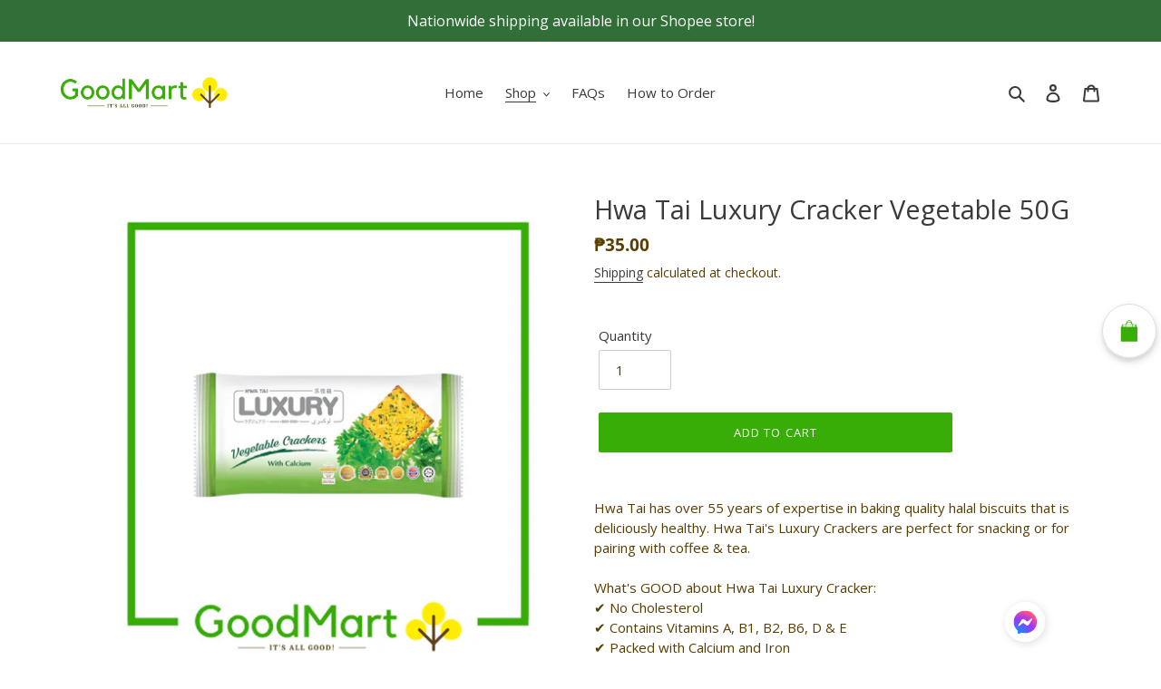

--- FILE ---
content_type: text/javascript; charset=utf-8
request_url: https://goodmart.ph/collections/snacks-and-biscuits/products/hwa-tai-luxury-cracker-vegetable-50g.js
body_size: 398
content:
{"id":5237566406793,"title":"Hwa Tai Luxury Cracker Vegetable 50G","handle":"hwa-tai-luxury-cracker-vegetable-50g","description":"\u003cp\u003eHwa Tai has over 55 years of expertise in baking quality halal biscuits that is deliciously healthy. Hwa Tai's Luxury Crackers are perfect for snacking or for pairing with coffee \u0026amp; tea.\u003cbr data-mce-fragment=\"1\"\u003e\u003cbr data-mce-fragment=\"1\"\u003eWhat's GOOD about Hwa Tai Luxury Cracker:\u003cbr data-mce-fragment=\"1\"\u003e✔ No Cholesterol\u003cbr data-mce-fragment=\"1\"\u003e✔ Contains Vitamins A, B1, B2, B6, D \u0026amp; E\u003cbr data-mce-fragment=\"1\"\u003e✔ Packed with Calcium and Iron\u003cbr data-mce-fragment=\"1\"\u003e✔ Trans-fat free\u003c\/p\u003e","published_at":"2020-10-28T15:24:04+08:00","created_at":"2020-10-28T15:22:17+08:00","vendor":"GoodMartPH","type":"","tags":[],"price":3500,"price_min":3500,"price_max":3500,"available":true,"price_varies":false,"compare_at_price":null,"compare_at_price_min":0,"compare_at_price_max":0,"compare_at_price_varies":false,"variants":[{"id":34474963173513,"title":"Default Title","option1":"Default Title","option2":null,"option3":null,"sku":"","requires_shipping":true,"taxable":false,"featured_image":null,"available":true,"name":"Hwa Tai Luxury Cracker Vegetable 50G","public_title":null,"options":["Default Title"],"price":3500,"weight":50,"compare_at_price":null,"inventory_management":"shopify","barcode":"","requires_selling_plan":false,"selling_plan_allocations":[]}],"images":["\/\/cdn.shopify.com\/s\/files\/1\/0381\/0341\/6969\/products\/HwaTaivegetable50g.png?v=1603869740"],"featured_image":"\/\/cdn.shopify.com\/s\/files\/1\/0381\/0341\/6969\/products\/HwaTaivegetable50g.png?v=1603869740","options":[{"name":"Title","position":1,"values":["Default Title"]}],"url":"\/products\/hwa-tai-luxury-cracker-vegetable-50g","media":[{"alt":null,"id":9453357236361,"position":1,"preview_image":{"aspect_ratio":1.0,"height":1080,"width":1080,"src":"https:\/\/cdn.shopify.com\/s\/files\/1\/0381\/0341\/6969\/products\/HwaTaivegetable50g.png?v=1603869740"},"aspect_ratio":1.0,"height":1080,"media_type":"image","src":"https:\/\/cdn.shopify.com\/s\/files\/1\/0381\/0341\/6969\/products\/HwaTaivegetable50g.png?v=1603869740","width":1080}],"requires_selling_plan":false,"selling_plan_groups":[]}

--- FILE ---
content_type: text/javascript; charset=utf-8
request_url: https://goodmart.ph/collections/snacks-and-biscuits/products/hwa-tai-luxury-cracker-vegetable-50g.js
body_size: -252
content:
{"id":5237566406793,"title":"Hwa Tai Luxury Cracker Vegetable 50G","handle":"hwa-tai-luxury-cracker-vegetable-50g","description":"\u003cp\u003eHwa Tai has over 55 years of expertise in baking quality halal biscuits that is deliciously healthy. Hwa Tai's Luxury Crackers are perfect for snacking or for pairing with coffee \u0026amp; tea.\u003cbr data-mce-fragment=\"1\"\u003e\u003cbr data-mce-fragment=\"1\"\u003eWhat's GOOD about Hwa Tai Luxury Cracker:\u003cbr data-mce-fragment=\"1\"\u003e✔ No Cholesterol\u003cbr data-mce-fragment=\"1\"\u003e✔ Contains Vitamins A, B1, B2, B6, D \u0026amp; E\u003cbr data-mce-fragment=\"1\"\u003e✔ Packed with Calcium and Iron\u003cbr data-mce-fragment=\"1\"\u003e✔ Trans-fat free\u003c\/p\u003e","published_at":"2020-10-28T15:24:04+08:00","created_at":"2020-10-28T15:22:17+08:00","vendor":"GoodMartPH","type":"","tags":[],"price":3500,"price_min":3500,"price_max":3500,"available":true,"price_varies":false,"compare_at_price":null,"compare_at_price_min":0,"compare_at_price_max":0,"compare_at_price_varies":false,"variants":[{"id":34474963173513,"title":"Default Title","option1":"Default Title","option2":null,"option3":null,"sku":"","requires_shipping":true,"taxable":false,"featured_image":null,"available":true,"name":"Hwa Tai Luxury Cracker Vegetable 50G","public_title":null,"options":["Default Title"],"price":3500,"weight":50,"compare_at_price":null,"inventory_management":"shopify","barcode":"","requires_selling_plan":false,"selling_plan_allocations":[]}],"images":["\/\/cdn.shopify.com\/s\/files\/1\/0381\/0341\/6969\/products\/HwaTaivegetable50g.png?v=1603869740"],"featured_image":"\/\/cdn.shopify.com\/s\/files\/1\/0381\/0341\/6969\/products\/HwaTaivegetable50g.png?v=1603869740","options":[{"name":"Title","position":1,"values":["Default Title"]}],"url":"\/products\/hwa-tai-luxury-cracker-vegetable-50g","media":[{"alt":null,"id":9453357236361,"position":1,"preview_image":{"aspect_ratio":1.0,"height":1080,"width":1080,"src":"https:\/\/cdn.shopify.com\/s\/files\/1\/0381\/0341\/6969\/products\/HwaTaivegetable50g.png?v=1603869740"},"aspect_ratio":1.0,"height":1080,"media_type":"image","src":"https:\/\/cdn.shopify.com\/s\/files\/1\/0381\/0341\/6969\/products\/HwaTaivegetable50g.png?v=1603869740","width":1080}],"requires_selling_plan":false,"selling_plan_groups":[]}